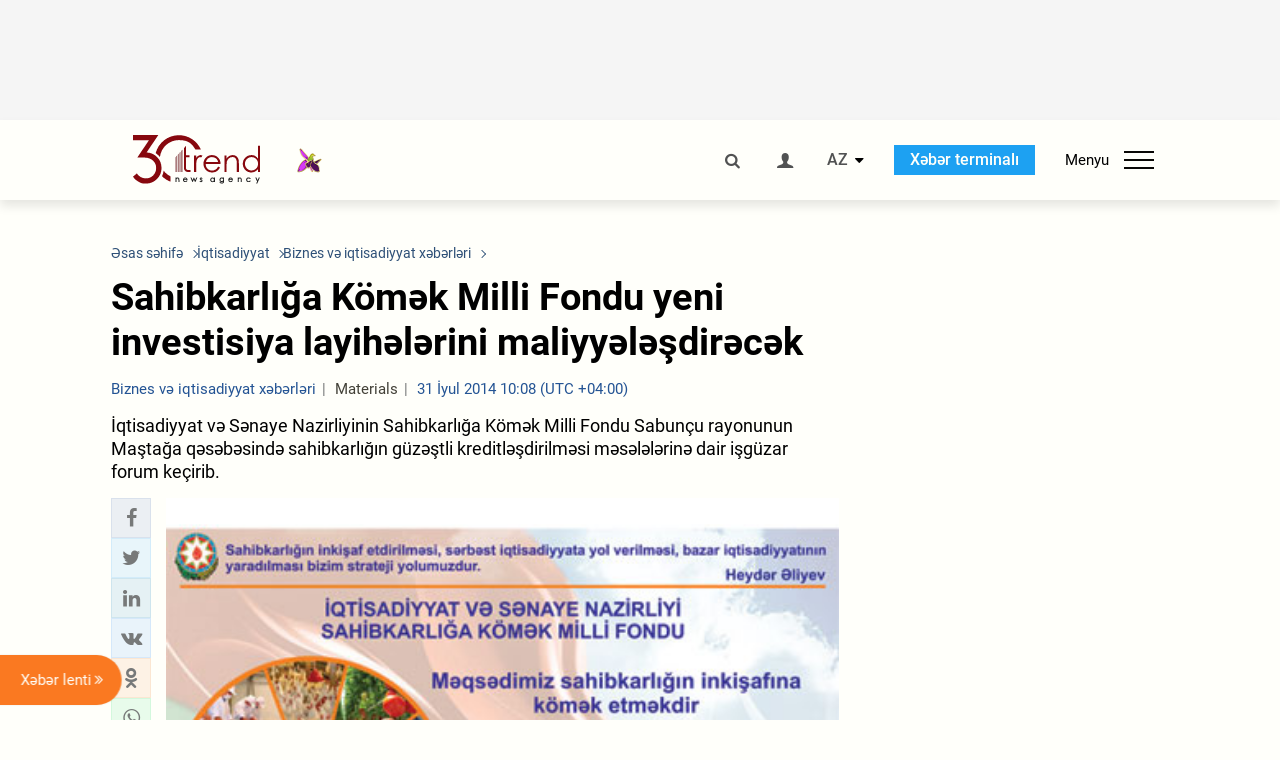

--- FILE ---
content_type: text/html; charset=utf-8
request_url: https://www.google.com/recaptcha/api2/anchor?ar=1&k=6Le0Mn0eAAAAAH-ikFIP7pKEggs-8uUk3fIiwJ54&co=aHR0cHM6Ly9hei50cmVuZC5hejo0NDM.&hl=en&v=PoyoqOPhxBO7pBk68S4YbpHZ&size=invisible&anchor-ms=20000&execute-ms=30000&cb=43sk6hxyvzcz
body_size: 48654
content:
<!DOCTYPE HTML><html dir="ltr" lang="en"><head><meta http-equiv="Content-Type" content="text/html; charset=UTF-8">
<meta http-equiv="X-UA-Compatible" content="IE=edge">
<title>reCAPTCHA</title>
<style type="text/css">
/* cyrillic-ext */
@font-face {
  font-family: 'Roboto';
  font-style: normal;
  font-weight: 400;
  font-stretch: 100%;
  src: url(//fonts.gstatic.com/s/roboto/v48/KFO7CnqEu92Fr1ME7kSn66aGLdTylUAMa3GUBHMdazTgWw.woff2) format('woff2');
  unicode-range: U+0460-052F, U+1C80-1C8A, U+20B4, U+2DE0-2DFF, U+A640-A69F, U+FE2E-FE2F;
}
/* cyrillic */
@font-face {
  font-family: 'Roboto';
  font-style: normal;
  font-weight: 400;
  font-stretch: 100%;
  src: url(//fonts.gstatic.com/s/roboto/v48/KFO7CnqEu92Fr1ME7kSn66aGLdTylUAMa3iUBHMdazTgWw.woff2) format('woff2');
  unicode-range: U+0301, U+0400-045F, U+0490-0491, U+04B0-04B1, U+2116;
}
/* greek-ext */
@font-face {
  font-family: 'Roboto';
  font-style: normal;
  font-weight: 400;
  font-stretch: 100%;
  src: url(//fonts.gstatic.com/s/roboto/v48/KFO7CnqEu92Fr1ME7kSn66aGLdTylUAMa3CUBHMdazTgWw.woff2) format('woff2');
  unicode-range: U+1F00-1FFF;
}
/* greek */
@font-face {
  font-family: 'Roboto';
  font-style: normal;
  font-weight: 400;
  font-stretch: 100%;
  src: url(//fonts.gstatic.com/s/roboto/v48/KFO7CnqEu92Fr1ME7kSn66aGLdTylUAMa3-UBHMdazTgWw.woff2) format('woff2');
  unicode-range: U+0370-0377, U+037A-037F, U+0384-038A, U+038C, U+038E-03A1, U+03A3-03FF;
}
/* math */
@font-face {
  font-family: 'Roboto';
  font-style: normal;
  font-weight: 400;
  font-stretch: 100%;
  src: url(//fonts.gstatic.com/s/roboto/v48/KFO7CnqEu92Fr1ME7kSn66aGLdTylUAMawCUBHMdazTgWw.woff2) format('woff2');
  unicode-range: U+0302-0303, U+0305, U+0307-0308, U+0310, U+0312, U+0315, U+031A, U+0326-0327, U+032C, U+032F-0330, U+0332-0333, U+0338, U+033A, U+0346, U+034D, U+0391-03A1, U+03A3-03A9, U+03B1-03C9, U+03D1, U+03D5-03D6, U+03F0-03F1, U+03F4-03F5, U+2016-2017, U+2034-2038, U+203C, U+2040, U+2043, U+2047, U+2050, U+2057, U+205F, U+2070-2071, U+2074-208E, U+2090-209C, U+20D0-20DC, U+20E1, U+20E5-20EF, U+2100-2112, U+2114-2115, U+2117-2121, U+2123-214F, U+2190, U+2192, U+2194-21AE, U+21B0-21E5, U+21F1-21F2, U+21F4-2211, U+2213-2214, U+2216-22FF, U+2308-230B, U+2310, U+2319, U+231C-2321, U+2336-237A, U+237C, U+2395, U+239B-23B7, U+23D0, U+23DC-23E1, U+2474-2475, U+25AF, U+25B3, U+25B7, U+25BD, U+25C1, U+25CA, U+25CC, U+25FB, U+266D-266F, U+27C0-27FF, U+2900-2AFF, U+2B0E-2B11, U+2B30-2B4C, U+2BFE, U+3030, U+FF5B, U+FF5D, U+1D400-1D7FF, U+1EE00-1EEFF;
}
/* symbols */
@font-face {
  font-family: 'Roboto';
  font-style: normal;
  font-weight: 400;
  font-stretch: 100%;
  src: url(//fonts.gstatic.com/s/roboto/v48/KFO7CnqEu92Fr1ME7kSn66aGLdTylUAMaxKUBHMdazTgWw.woff2) format('woff2');
  unicode-range: U+0001-000C, U+000E-001F, U+007F-009F, U+20DD-20E0, U+20E2-20E4, U+2150-218F, U+2190, U+2192, U+2194-2199, U+21AF, U+21E6-21F0, U+21F3, U+2218-2219, U+2299, U+22C4-22C6, U+2300-243F, U+2440-244A, U+2460-24FF, U+25A0-27BF, U+2800-28FF, U+2921-2922, U+2981, U+29BF, U+29EB, U+2B00-2BFF, U+4DC0-4DFF, U+FFF9-FFFB, U+10140-1018E, U+10190-1019C, U+101A0, U+101D0-101FD, U+102E0-102FB, U+10E60-10E7E, U+1D2C0-1D2D3, U+1D2E0-1D37F, U+1F000-1F0FF, U+1F100-1F1AD, U+1F1E6-1F1FF, U+1F30D-1F30F, U+1F315, U+1F31C, U+1F31E, U+1F320-1F32C, U+1F336, U+1F378, U+1F37D, U+1F382, U+1F393-1F39F, U+1F3A7-1F3A8, U+1F3AC-1F3AF, U+1F3C2, U+1F3C4-1F3C6, U+1F3CA-1F3CE, U+1F3D4-1F3E0, U+1F3ED, U+1F3F1-1F3F3, U+1F3F5-1F3F7, U+1F408, U+1F415, U+1F41F, U+1F426, U+1F43F, U+1F441-1F442, U+1F444, U+1F446-1F449, U+1F44C-1F44E, U+1F453, U+1F46A, U+1F47D, U+1F4A3, U+1F4B0, U+1F4B3, U+1F4B9, U+1F4BB, U+1F4BF, U+1F4C8-1F4CB, U+1F4D6, U+1F4DA, U+1F4DF, U+1F4E3-1F4E6, U+1F4EA-1F4ED, U+1F4F7, U+1F4F9-1F4FB, U+1F4FD-1F4FE, U+1F503, U+1F507-1F50B, U+1F50D, U+1F512-1F513, U+1F53E-1F54A, U+1F54F-1F5FA, U+1F610, U+1F650-1F67F, U+1F687, U+1F68D, U+1F691, U+1F694, U+1F698, U+1F6AD, U+1F6B2, U+1F6B9-1F6BA, U+1F6BC, U+1F6C6-1F6CF, U+1F6D3-1F6D7, U+1F6E0-1F6EA, U+1F6F0-1F6F3, U+1F6F7-1F6FC, U+1F700-1F7FF, U+1F800-1F80B, U+1F810-1F847, U+1F850-1F859, U+1F860-1F887, U+1F890-1F8AD, U+1F8B0-1F8BB, U+1F8C0-1F8C1, U+1F900-1F90B, U+1F93B, U+1F946, U+1F984, U+1F996, U+1F9E9, U+1FA00-1FA6F, U+1FA70-1FA7C, U+1FA80-1FA89, U+1FA8F-1FAC6, U+1FACE-1FADC, U+1FADF-1FAE9, U+1FAF0-1FAF8, U+1FB00-1FBFF;
}
/* vietnamese */
@font-face {
  font-family: 'Roboto';
  font-style: normal;
  font-weight: 400;
  font-stretch: 100%;
  src: url(//fonts.gstatic.com/s/roboto/v48/KFO7CnqEu92Fr1ME7kSn66aGLdTylUAMa3OUBHMdazTgWw.woff2) format('woff2');
  unicode-range: U+0102-0103, U+0110-0111, U+0128-0129, U+0168-0169, U+01A0-01A1, U+01AF-01B0, U+0300-0301, U+0303-0304, U+0308-0309, U+0323, U+0329, U+1EA0-1EF9, U+20AB;
}
/* latin-ext */
@font-face {
  font-family: 'Roboto';
  font-style: normal;
  font-weight: 400;
  font-stretch: 100%;
  src: url(//fonts.gstatic.com/s/roboto/v48/KFO7CnqEu92Fr1ME7kSn66aGLdTylUAMa3KUBHMdazTgWw.woff2) format('woff2');
  unicode-range: U+0100-02BA, U+02BD-02C5, U+02C7-02CC, U+02CE-02D7, U+02DD-02FF, U+0304, U+0308, U+0329, U+1D00-1DBF, U+1E00-1E9F, U+1EF2-1EFF, U+2020, U+20A0-20AB, U+20AD-20C0, U+2113, U+2C60-2C7F, U+A720-A7FF;
}
/* latin */
@font-face {
  font-family: 'Roboto';
  font-style: normal;
  font-weight: 400;
  font-stretch: 100%;
  src: url(//fonts.gstatic.com/s/roboto/v48/KFO7CnqEu92Fr1ME7kSn66aGLdTylUAMa3yUBHMdazQ.woff2) format('woff2');
  unicode-range: U+0000-00FF, U+0131, U+0152-0153, U+02BB-02BC, U+02C6, U+02DA, U+02DC, U+0304, U+0308, U+0329, U+2000-206F, U+20AC, U+2122, U+2191, U+2193, U+2212, U+2215, U+FEFF, U+FFFD;
}
/* cyrillic-ext */
@font-face {
  font-family: 'Roboto';
  font-style: normal;
  font-weight: 500;
  font-stretch: 100%;
  src: url(//fonts.gstatic.com/s/roboto/v48/KFO7CnqEu92Fr1ME7kSn66aGLdTylUAMa3GUBHMdazTgWw.woff2) format('woff2');
  unicode-range: U+0460-052F, U+1C80-1C8A, U+20B4, U+2DE0-2DFF, U+A640-A69F, U+FE2E-FE2F;
}
/* cyrillic */
@font-face {
  font-family: 'Roboto';
  font-style: normal;
  font-weight: 500;
  font-stretch: 100%;
  src: url(//fonts.gstatic.com/s/roboto/v48/KFO7CnqEu92Fr1ME7kSn66aGLdTylUAMa3iUBHMdazTgWw.woff2) format('woff2');
  unicode-range: U+0301, U+0400-045F, U+0490-0491, U+04B0-04B1, U+2116;
}
/* greek-ext */
@font-face {
  font-family: 'Roboto';
  font-style: normal;
  font-weight: 500;
  font-stretch: 100%;
  src: url(//fonts.gstatic.com/s/roboto/v48/KFO7CnqEu92Fr1ME7kSn66aGLdTylUAMa3CUBHMdazTgWw.woff2) format('woff2');
  unicode-range: U+1F00-1FFF;
}
/* greek */
@font-face {
  font-family: 'Roboto';
  font-style: normal;
  font-weight: 500;
  font-stretch: 100%;
  src: url(//fonts.gstatic.com/s/roboto/v48/KFO7CnqEu92Fr1ME7kSn66aGLdTylUAMa3-UBHMdazTgWw.woff2) format('woff2');
  unicode-range: U+0370-0377, U+037A-037F, U+0384-038A, U+038C, U+038E-03A1, U+03A3-03FF;
}
/* math */
@font-face {
  font-family: 'Roboto';
  font-style: normal;
  font-weight: 500;
  font-stretch: 100%;
  src: url(//fonts.gstatic.com/s/roboto/v48/KFO7CnqEu92Fr1ME7kSn66aGLdTylUAMawCUBHMdazTgWw.woff2) format('woff2');
  unicode-range: U+0302-0303, U+0305, U+0307-0308, U+0310, U+0312, U+0315, U+031A, U+0326-0327, U+032C, U+032F-0330, U+0332-0333, U+0338, U+033A, U+0346, U+034D, U+0391-03A1, U+03A3-03A9, U+03B1-03C9, U+03D1, U+03D5-03D6, U+03F0-03F1, U+03F4-03F5, U+2016-2017, U+2034-2038, U+203C, U+2040, U+2043, U+2047, U+2050, U+2057, U+205F, U+2070-2071, U+2074-208E, U+2090-209C, U+20D0-20DC, U+20E1, U+20E5-20EF, U+2100-2112, U+2114-2115, U+2117-2121, U+2123-214F, U+2190, U+2192, U+2194-21AE, U+21B0-21E5, U+21F1-21F2, U+21F4-2211, U+2213-2214, U+2216-22FF, U+2308-230B, U+2310, U+2319, U+231C-2321, U+2336-237A, U+237C, U+2395, U+239B-23B7, U+23D0, U+23DC-23E1, U+2474-2475, U+25AF, U+25B3, U+25B7, U+25BD, U+25C1, U+25CA, U+25CC, U+25FB, U+266D-266F, U+27C0-27FF, U+2900-2AFF, U+2B0E-2B11, U+2B30-2B4C, U+2BFE, U+3030, U+FF5B, U+FF5D, U+1D400-1D7FF, U+1EE00-1EEFF;
}
/* symbols */
@font-face {
  font-family: 'Roboto';
  font-style: normal;
  font-weight: 500;
  font-stretch: 100%;
  src: url(//fonts.gstatic.com/s/roboto/v48/KFO7CnqEu92Fr1ME7kSn66aGLdTylUAMaxKUBHMdazTgWw.woff2) format('woff2');
  unicode-range: U+0001-000C, U+000E-001F, U+007F-009F, U+20DD-20E0, U+20E2-20E4, U+2150-218F, U+2190, U+2192, U+2194-2199, U+21AF, U+21E6-21F0, U+21F3, U+2218-2219, U+2299, U+22C4-22C6, U+2300-243F, U+2440-244A, U+2460-24FF, U+25A0-27BF, U+2800-28FF, U+2921-2922, U+2981, U+29BF, U+29EB, U+2B00-2BFF, U+4DC0-4DFF, U+FFF9-FFFB, U+10140-1018E, U+10190-1019C, U+101A0, U+101D0-101FD, U+102E0-102FB, U+10E60-10E7E, U+1D2C0-1D2D3, U+1D2E0-1D37F, U+1F000-1F0FF, U+1F100-1F1AD, U+1F1E6-1F1FF, U+1F30D-1F30F, U+1F315, U+1F31C, U+1F31E, U+1F320-1F32C, U+1F336, U+1F378, U+1F37D, U+1F382, U+1F393-1F39F, U+1F3A7-1F3A8, U+1F3AC-1F3AF, U+1F3C2, U+1F3C4-1F3C6, U+1F3CA-1F3CE, U+1F3D4-1F3E0, U+1F3ED, U+1F3F1-1F3F3, U+1F3F5-1F3F7, U+1F408, U+1F415, U+1F41F, U+1F426, U+1F43F, U+1F441-1F442, U+1F444, U+1F446-1F449, U+1F44C-1F44E, U+1F453, U+1F46A, U+1F47D, U+1F4A3, U+1F4B0, U+1F4B3, U+1F4B9, U+1F4BB, U+1F4BF, U+1F4C8-1F4CB, U+1F4D6, U+1F4DA, U+1F4DF, U+1F4E3-1F4E6, U+1F4EA-1F4ED, U+1F4F7, U+1F4F9-1F4FB, U+1F4FD-1F4FE, U+1F503, U+1F507-1F50B, U+1F50D, U+1F512-1F513, U+1F53E-1F54A, U+1F54F-1F5FA, U+1F610, U+1F650-1F67F, U+1F687, U+1F68D, U+1F691, U+1F694, U+1F698, U+1F6AD, U+1F6B2, U+1F6B9-1F6BA, U+1F6BC, U+1F6C6-1F6CF, U+1F6D3-1F6D7, U+1F6E0-1F6EA, U+1F6F0-1F6F3, U+1F6F7-1F6FC, U+1F700-1F7FF, U+1F800-1F80B, U+1F810-1F847, U+1F850-1F859, U+1F860-1F887, U+1F890-1F8AD, U+1F8B0-1F8BB, U+1F8C0-1F8C1, U+1F900-1F90B, U+1F93B, U+1F946, U+1F984, U+1F996, U+1F9E9, U+1FA00-1FA6F, U+1FA70-1FA7C, U+1FA80-1FA89, U+1FA8F-1FAC6, U+1FACE-1FADC, U+1FADF-1FAE9, U+1FAF0-1FAF8, U+1FB00-1FBFF;
}
/* vietnamese */
@font-face {
  font-family: 'Roboto';
  font-style: normal;
  font-weight: 500;
  font-stretch: 100%;
  src: url(//fonts.gstatic.com/s/roboto/v48/KFO7CnqEu92Fr1ME7kSn66aGLdTylUAMa3OUBHMdazTgWw.woff2) format('woff2');
  unicode-range: U+0102-0103, U+0110-0111, U+0128-0129, U+0168-0169, U+01A0-01A1, U+01AF-01B0, U+0300-0301, U+0303-0304, U+0308-0309, U+0323, U+0329, U+1EA0-1EF9, U+20AB;
}
/* latin-ext */
@font-face {
  font-family: 'Roboto';
  font-style: normal;
  font-weight: 500;
  font-stretch: 100%;
  src: url(//fonts.gstatic.com/s/roboto/v48/KFO7CnqEu92Fr1ME7kSn66aGLdTylUAMa3KUBHMdazTgWw.woff2) format('woff2');
  unicode-range: U+0100-02BA, U+02BD-02C5, U+02C7-02CC, U+02CE-02D7, U+02DD-02FF, U+0304, U+0308, U+0329, U+1D00-1DBF, U+1E00-1E9F, U+1EF2-1EFF, U+2020, U+20A0-20AB, U+20AD-20C0, U+2113, U+2C60-2C7F, U+A720-A7FF;
}
/* latin */
@font-face {
  font-family: 'Roboto';
  font-style: normal;
  font-weight: 500;
  font-stretch: 100%;
  src: url(//fonts.gstatic.com/s/roboto/v48/KFO7CnqEu92Fr1ME7kSn66aGLdTylUAMa3yUBHMdazQ.woff2) format('woff2');
  unicode-range: U+0000-00FF, U+0131, U+0152-0153, U+02BB-02BC, U+02C6, U+02DA, U+02DC, U+0304, U+0308, U+0329, U+2000-206F, U+20AC, U+2122, U+2191, U+2193, U+2212, U+2215, U+FEFF, U+FFFD;
}
/* cyrillic-ext */
@font-face {
  font-family: 'Roboto';
  font-style: normal;
  font-weight: 900;
  font-stretch: 100%;
  src: url(//fonts.gstatic.com/s/roboto/v48/KFO7CnqEu92Fr1ME7kSn66aGLdTylUAMa3GUBHMdazTgWw.woff2) format('woff2');
  unicode-range: U+0460-052F, U+1C80-1C8A, U+20B4, U+2DE0-2DFF, U+A640-A69F, U+FE2E-FE2F;
}
/* cyrillic */
@font-face {
  font-family: 'Roboto';
  font-style: normal;
  font-weight: 900;
  font-stretch: 100%;
  src: url(//fonts.gstatic.com/s/roboto/v48/KFO7CnqEu92Fr1ME7kSn66aGLdTylUAMa3iUBHMdazTgWw.woff2) format('woff2');
  unicode-range: U+0301, U+0400-045F, U+0490-0491, U+04B0-04B1, U+2116;
}
/* greek-ext */
@font-face {
  font-family: 'Roboto';
  font-style: normal;
  font-weight: 900;
  font-stretch: 100%;
  src: url(//fonts.gstatic.com/s/roboto/v48/KFO7CnqEu92Fr1ME7kSn66aGLdTylUAMa3CUBHMdazTgWw.woff2) format('woff2');
  unicode-range: U+1F00-1FFF;
}
/* greek */
@font-face {
  font-family: 'Roboto';
  font-style: normal;
  font-weight: 900;
  font-stretch: 100%;
  src: url(//fonts.gstatic.com/s/roboto/v48/KFO7CnqEu92Fr1ME7kSn66aGLdTylUAMa3-UBHMdazTgWw.woff2) format('woff2');
  unicode-range: U+0370-0377, U+037A-037F, U+0384-038A, U+038C, U+038E-03A1, U+03A3-03FF;
}
/* math */
@font-face {
  font-family: 'Roboto';
  font-style: normal;
  font-weight: 900;
  font-stretch: 100%;
  src: url(//fonts.gstatic.com/s/roboto/v48/KFO7CnqEu92Fr1ME7kSn66aGLdTylUAMawCUBHMdazTgWw.woff2) format('woff2');
  unicode-range: U+0302-0303, U+0305, U+0307-0308, U+0310, U+0312, U+0315, U+031A, U+0326-0327, U+032C, U+032F-0330, U+0332-0333, U+0338, U+033A, U+0346, U+034D, U+0391-03A1, U+03A3-03A9, U+03B1-03C9, U+03D1, U+03D5-03D6, U+03F0-03F1, U+03F4-03F5, U+2016-2017, U+2034-2038, U+203C, U+2040, U+2043, U+2047, U+2050, U+2057, U+205F, U+2070-2071, U+2074-208E, U+2090-209C, U+20D0-20DC, U+20E1, U+20E5-20EF, U+2100-2112, U+2114-2115, U+2117-2121, U+2123-214F, U+2190, U+2192, U+2194-21AE, U+21B0-21E5, U+21F1-21F2, U+21F4-2211, U+2213-2214, U+2216-22FF, U+2308-230B, U+2310, U+2319, U+231C-2321, U+2336-237A, U+237C, U+2395, U+239B-23B7, U+23D0, U+23DC-23E1, U+2474-2475, U+25AF, U+25B3, U+25B7, U+25BD, U+25C1, U+25CA, U+25CC, U+25FB, U+266D-266F, U+27C0-27FF, U+2900-2AFF, U+2B0E-2B11, U+2B30-2B4C, U+2BFE, U+3030, U+FF5B, U+FF5D, U+1D400-1D7FF, U+1EE00-1EEFF;
}
/* symbols */
@font-face {
  font-family: 'Roboto';
  font-style: normal;
  font-weight: 900;
  font-stretch: 100%;
  src: url(//fonts.gstatic.com/s/roboto/v48/KFO7CnqEu92Fr1ME7kSn66aGLdTylUAMaxKUBHMdazTgWw.woff2) format('woff2');
  unicode-range: U+0001-000C, U+000E-001F, U+007F-009F, U+20DD-20E0, U+20E2-20E4, U+2150-218F, U+2190, U+2192, U+2194-2199, U+21AF, U+21E6-21F0, U+21F3, U+2218-2219, U+2299, U+22C4-22C6, U+2300-243F, U+2440-244A, U+2460-24FF, U+25A0-27BF, U+2800-28FF, U+2921-2922, U+2981, U+29BF, U+29EB, U+2B00-2BFF, U+4DC0-4DFF, U+FFF9-FFFB, U+10140-1018E, U+10190-1019C, U+101A0, U+101D0-101FD, U+102E0-102FB, U+10E60-10E7E, U+1D2C0-1D2D3, U+1D2E0-1D37F, U+1F000-1F0FF, U+1F100-1F1AD, U+1F1E6-1F1FF, U+1F30D-1F30F, U+1F315, U+1F31C, U+1F31E, U+1F320-1F32C, U+1F336, U+1F378, U+1F37D, U+1F382, U+1F393-1F39F, U+1F3A7-1F3A8, U+1F3AC-1F3AF, U+1F3C2, U+1F3C4-1F3C6, U+1F3CA-1F3CE, U+1F3D4-1F3E0, U+1F3ED, U+1F3F1-1F3F3, U+1F3F5-1F3F7, U+1F408, U+1F415, U+1F41F, U+1F426, U+1F43F, U+1F441-1F442, U+1F444, U+1F446-1F449, U+1F44C-1F44E, U+1F453, U+1F46A, U+1F47D, U+1F4A3, U+1F4B0, U+1F4B3, U+1F4B9, U+1F4BB, U+1F4BF, U+1F4C8-1F4CB, U+1F4D6, U+1F4DA, U+1F4DF, U+1F4E3-1F4E6, U+1F4EA-1F4ED, U+1F4F7, U+1F4F9-1F4FB, U+1F4FD-1F4FE, U+1F503, U+1F507-1F50B, U+1F50D, U+1F512-1F513, U+1F53E-1F54A, U+1F54F-1F5FA, U+1F610, U+1F650-1F67F, U+1F687, U+1F68D, U+1F691, U+1F694, U+1F698, U+1F6AD, U+1F6B2, U+1F6B9-1F6BA, U+1F6BC, U+1F6C6-1F6CF, U+1F6D3-1F6D7, U+1F6E0-1F6EA, U+1F6F0-1F6F3, U+1F6F7-1F6FC, U+1F700-1F7FF, U+1F800-1F80B, U+1F810-1F847, U+1F850-1F859, U+1F860-1F887, U+1F890-1F8AD, U+1F8B0-1F8BB, U+1F8C0-1F8C1, U+1F900-1F90B, U+1F93B, U+1F946, U+1F984, U+1F996, U+1F9E9, U+1FA00-1FA6F, U+1FA70-1FA7C, U+1FA80-1FA89, U+1FA8F-1FAC6, U+1FACE-1FADC, U+1FADF-1FAE9, U+1FAF0-1FAF8, U+1FB00-1FBFF;
}
/* vietnamese */
@font-face {
  font-family: 'Roboto';
  font-style: normal;
  font-weight: 900;
  font-stretch: 100%;
  src: url(//fonts.gstatic.com/s/roboto/v48/KFO7CnqEu92Fr1ME7kSn66aGLdTylUAMa3OUBHMdazTgWw.woff2) format('woff2');
  unicode-range: U+0102-0103, U+0110-0111, U+0128-0129, U+0168-0169, U+01A0-01A1, U+01AF-01B0, U+0300-0301, U+0303-0304, U+0308-0309, U+0323, U+0329, U+1EA0-1EF9, U+20AB;
}
/* latin-ext */
@font-face {
  font-family: 'Roboto';
  font-style: normal;
  font-weight: 900;
  font-stretch: 100%;
  src: url(//fonts.gstatic.com/s/roboto/v48/KFO7CnqEu92Fr1ME7kSn66aGLdTylUAMa3KUBHMdazTgWw.woff2) format('woff2');
  unicode-range: U+0100-02BA, U+02BD-02C5, U+02C7-02CC, U+02CE-02D7, U+02DD-02FF, U+0304, U+0308, U+0329, U+1D00-1DBF, U+1E00-1E9F, U+1EF2-1EFF, U+2020, U+20A0-20AB, U+20AD-20C0, U+2113, U+2C60-2C7F, U+A720-A7FF;
}
/* latin */
@font-face {
  font-family: 'Roboto';
  font-style: normal;
  font-weight: 900;
  font-stretch: 100%;
  src: url(//fonts.gstatic.com/s/roboto/v48/KFO7CnqEu92Fr1ME7kSn66aGLdTylUAMa3yUBHMdazQ.woff2) format('woff2');
  unicode-range: U+0000-00FF, U+0131, U+0152-0153, U+02BB-02BC, U+02C6, U+02DA, U+02DC, U+0304, U+0308, U+0329, U+2000-206F, U+20AC, U+2122, U+2191, U+2193, U+2212, U+2215, U+FEFF, U+FFFD;
}

</style>
<link rel="stylesheet" type="text/css" href="https://www.gstatic.com/recaptcha/releases/PoyoqOPhxBO7pBk68S4YbpHZ/styles__ltr.css">
<script nonce="kprx7KjpyNBx03uSuZ4NdA" type="text/javascript">window['__recaptcha_api'] = 'https://www.google.com/recaptcha/api2/';</script>
<script type="text/javascript" src="https://www.gstatic.com/recaptcha/releases/PoyoqOPhxBO7pBk68S4YbpHZ/recaptcha__en.js" nonce="kprx7KjpyNBx03uSuZ4NdA">
      
    </script></head>
<body><div id="rc-anchor-alert" class="rc-anchor-alert"></div>
<input type="hidden" id="recaptcha-token" value="[base64]">
<script type="text/javascript" nonce="kprx7KjpyNBx03uSuZ4NdA">
      recaptcha.anchor.Main.init("[\x22ainput\x22,[\x22bgdata\x22,\x22\x22,\[base64]/[base64]/[base64]/[base64]/[base64]/UltsKytdPUU6KEU8MjA0OD9SW2wrK109RT4+NnwxOTI6KChFJjY0NTEyKT09NTUyOTYmJk0rMTxjLmxlbmd0aCYmKGMuY2hhckNvZGVBdChNKzEpJjY0NTEyKT09NTYzMjA/[base64]/[base64]/[base64]/[base64]/[base64]/[base64]/[base64]\x22,\[base64]\\u003d\\u003d\x22,\x22dn7DrkVzw7nDmQRawrA1KyvDnCNvw5QACAnDtz3DuGPCpV9zMnsoBsOpw7V2HMKFICzDucOFwrTDhcOrTsOPZ8KZwrfDoDTDncOMZ1Acw6/[base64]/CiMOKZyszdMO+XsOIwr/Dr8OmPCnDkcKGw5QYw44wSwbDgMKQbTzCoHJAw73CvsKwfcKWwqrCg085w5zDkcKWPcOXMsOIwrkDNGnCrhMrZ35GwoDCvRcNPsKQw6/ChCbDgMOiwoYqHz/Cpn/Ci8OCwpJuAnlcwpcwbGTCuB/CuMOzTSskwprDvhgBb0EIU2giSyjDkSFtw5Ixw6pNJcKYw4h4TMOFQsKtwod1w44nTTF4w6zDlUZ+w4VOOcOdw5UMwr3Dg17ChBkad8OSw4xSwrJrTsKnwq/DnzjDkwTDqMKyw7/DvXVPXThKwrnDtxcXw5/CgRnCoG/CikMpwoxAdcK/w6Q/wpNlw7wkEsKew43ChMKew4lASE7DuMOyPyMiO8KbWcOEAB/[base64]/[base64]/DpXXDo8OTOsO9w79vw7/DuMK3w4/Dh3bDv0XDs8OYw4zCiHPCuC7Cu8Kyw6ojw45fwoF0SB10w6/[base64]/DgMOWw6oSKUlPSTfCosK7KMKZX8K5w7NvHh8twqczw5LCtGYCw6TDt8KIdsOdPsK2NMKIWWjCrVxaa1rDmsKGwphGPsOnw4XDhsKxXkPCiSrDq8KUCsKbwoQgwrfCl8OwwrLDtMK6fcOxw4fChm8qVsOZwofCssO+Cn3DqhgPLcOMO2JGw47DkcOQfF/DpUc8WsOiwr9RPnhhXBzDi8Kmw4FfRsO/DVrCrzzDncK7w5hfwqolwp3DvXrDk1YrwpPCtsKrw6BnLMKXT8OBKSnCtMK1YVALwpNSJkgTE1PCmcKVwokkdnR2C8K2wonCnV3DiMKuw65kw4tkw7XDjcKQLkswRcOLGAnCrB/DmcOew7R2NXrCrsK7ZnXCosKFwrsSwq9VwqlfGFHCrsOSKMK9esKlYloEw6nDnUp9ckrDgA89DcKaAkl/wq3CqcKgQ3rDqsKGNcKrw63CscObHcOfw7QOwpvDpcOnDsOhw5TCisKUZ8K8J0bCvTHCnx8lVsK+wqHDuMO0w7APw5cuM8KOw7hqPCjDuBpBccO3JsKaSzUIw7hkBcOWAcOgwqzCrMOFw4YsUmDCucOLwoTDnzLDpBDCqsOZNMK7w7/[base64]/woJ7w5Y/JsO/[base64]/EMK0w7HDtzfDnGPDjVddZFgVw6Z9KcKMwph1w5EqQV9hbMOVdn7CgMKSAAJdw5bCgX3DrhDDixDChR5xXWwbwqZFw6fDnmXCplbDnMOQwpUtwr3CiWgqNxJuwpvCoGEmUTwuPAjCksObw7FJwrB/[base64]/CmMOFw7/Cu8KxS8O2ecOFK8KqXcKEDcOPey3ClC4BE8KFwoXDhMKKwobCvUwvNcOXwrjDtMOhW39gwpbDj8KRMEXCoVgbSSDCojUgdMOidjfDkiIaTlvCpcK9Ry7CqnpOwpRxN8K+IcK1w7HCosOmwpF6w67CtxjCicOgw4nCr3V2w7TCnMK4w4o5wopqQMOWw6o/[base64]/DhMOVcXDDvcKHwq0+w5RGwrvDqcK1ckFuAsOecH/CuklxXsK6CDzDsMKAwqJ6OBbDnxTDqUvDvhTCqQAuw4wHw43CpX3DvgpNZMONXScgw63CocKVMVDCninCocONw5wvwo45w48sRybCmRbCjsKmwrxmwpt5cFsmwpMHYMOCEMOSYcK5w7N1w6DDvHImw7TCi8OyXTjCmsO1w4pKwo3DjcKZKcKOA1/CsDTCgQ/[base64]/w5wEwqJiwq/CvizDrgV0MSVXQhDDtMORQcOqQlXCvsOpw5Q3JQsVFsOkwok7M3g9wpMSOcK1wqUpBhHCmjnCr8KDw6pXTcKJFMOEwpLDrsKkwoI6G8KnVMO0fcK6w6oCUsO4MCsCT8KaHBzCkMOmw4EMA8OpYXvDmcKPw5vCscKnwqI7T2xaIS4rwrnCp0Unw7wyZF/DmHjDn8KHGsKDw5zCrBsYe2XDmyDDk0HDjMOhLsKdw4LDgi/CsSrDnsOXVV8mScOEJsK6c3A4CDtOwqnCv1lrw5XCosKgwqgWw77Du8Kuw7QVH1IfK8KWw47DlRcjNsKiWS4AMRlcw74JLMKDwoDDnzJvM01MNcOAwqhTwrU+woLDg8OVwqVQF8O+McOPRjTDrcKUwoF7PMOvdVt/OsKAG2vDmHkiw6cvZMO3A8OswrhsSA8ORMKsDiHDgD9FAHHCi1TDrgspW8K+w4vCicKfK35BwrpkwrBAwrcIHE86w7A2wqzCgArDuMKDBWwNF8OyGjkVwo0ndSEiCHk+axo2C8K3VsOoXMOXBg/CtzrDqGlrwpAJSh8Bwp3Dm8Oaw5vDssKJWnXCqStawqkkw6cVYMOZcwTDlQg0WsO3AcKVw7fDvcKecU5MJ8OWbEJkw7HCnVgsHFBXYn5HYkgAcMK/bMKowpwjG8O1IcOrMcKGBsOfMcONJcKqL8OBw4AFwp5dbsOVw4dPbSMYFHBREcK/aR1nA1NpwqjDs8Olw7U7w4huw4Jtw5VhCiFHXUPDsMKiw6g8YmTDt8OTQ8Okw47DusOpBMKcGR3DnmXCpTwlwonCn8OZezHCksKDOMKcwrp1w57DqAxLw6t6Lz4TwprDiD/[base64]/DscKwasKfwotQwp4tFcOwVAzCkcKpfMKKYy1/wpjCnsOwMsKww7EmwoQrQxZFw6PDuSEDaMKtfcKtME1mw4VXw4rClsOhcsONw4YfYsKwM8OfSCghw5zDm8KCWcOaHsKKScKMEMKNWMOoRmgFZsKyw7gZw5XDh8K+w4JVZDvCgMOIw4nChB1OUjUwwpXCu0Yiw7rCsULCqcKzw6M9IwbCp8KaFwLDqsO7eVPCqy/CuEZxVcKyw43DnsKBw5tVCcKCRsKnw5cdw4nCnGl5UsOQXcONcQJ1w5nDs25WwqkxEsKSesONGVXCr3F2FcOZwqHCrjLCvsOLQsOxUXEoXGc1w6pCOQTDr25rw5jDlXnCklROMAjDggvCmsOKw7Vuw4PDgMKFdsKVWQ0ZRsOtwpJ3F1/CjMOuIcK2wp/DhwltB8Kbw4EcU8Osw4gcZ3xDw6x5wqHDi25AQsOPw5HDvsOkMcKXw4tnwqBEwqp5wrpaGSBMwq/Ct8OsURDCgBAde8OzFsORO8Knw7pSUB3Dm8OQw7/CscK5wrrCsDvCsj3CmQHDo3fCmRnCm8KOwqbDr37DhlFGQ8KuwoPChzbCrV3Du2Qzw4wbwqTDgMK+w4/DsiQCa8Opw7zDucKPecOZwqXDgcKPw4XCuw5Uw5JlwpBtw6V+wrDCry9Aw6NtQXjDlMOCHQ3DuxnDpsOvEMKRwpYGwopFIsO2wrzDssOzJWDDrjc6Fg/DnDh/w6MZw5zDgTU5HCTDnk0XO8KLdU5XwoFPHjhfwpXDrMKWWW5cwoYNwrdpw6o1G8Osa8KEw4LCoMK9w6nCtMOHwqUUw53CqAlmwp/DnBvCh8KIPk7ColLDl8OYBMOgBy4bw4Ysw7pJY0fCkBtqwqA9w6NrLnMVfMONL8OMUMKnH8Kgw4B7w57DjsOBCXfDkAFSwptSVsKtw63CgkVAVXfDjy/[base64]/[base64]/CtEZvYcOYwrpmTmUJQMObwpfDnXgUwrbDtMObw5PDnsKJQA52ScKBwpHCt8OlXC/CocOLw4XCvS/CgcOcwr7CgMKtwp5XHhHCpcOcecObTCDCh8Kowp3ChB8dwp7DlXwiwp3CoSxuwovClsKHwodaw5VCwqbDpsKTZMOew4DDhC14wow/wp90wp/CqsKBw6JKw5xtFMK9CQDDnALCocOqw5xmw4Qaw6EQw6w9STZaC8OvOMKGwqIEMR/Doi/DgcKVQnwpU8KVGG1jw6Avw6TDj8OSw4zCl8KsO8KMbMO3Z3PDh8KzGMKuw7DCo8OxBsO2wrPCtFTDpWvDvy/Ct2gdNcOvRsOrZGbDvcKgIEQDwpzCtSXDjXgGwp7CvcKYw6MIwojCm8O6OcK/PMKSCMOZw6MoPSvChnFHIBPCvsO/Ry4YBcOAwooRwowLEcO9w59Rw6hSwrlvRMO9IcO9w7ZkTTNdw5B2wrzCk8OaScOGRh/CmcOhw591w5/DksKCWcOKw5bDrsOgwoQ7w4nCq8O8KXrDiHYxwofClsOBX0Y6c8ObXlXDosKbwp99w6zDi8Ofwrs+woHDl3R5w4RowoIfwrtKbCTDilbCsHrDlVnCmsOZNBLCt1V8QcK/UTPCrMOxw6Y5CBdKRVd0YcOvw6LDr8OUCFrDkWIPCnswRFzCin4JQAViHxMlDMKvGkXCqsOZMsKdw6jDscKqWU0YZwDChsO9fcKBw5XDpkTDvVnDmcO8wovCnQMIA8KFwr/CsA7CslLCicKqwrPDr8OCcGl1ZHPDtwUscTFpNsOrwq3DqyhLalN+SifCgcKvT8OrZMODPsK/[base64]/[base64]/wrFpwpvDgU1Xw7tNCg8IRW3DuWHCvGMSw50FYMO7DCciw4fCi8O3worCv3wJNMKEwqwSFxALwqLCssOtw7XDhMObwpvCu8KkwoTCpsK5ejEywq/DkzomOQvDnMKTM8K8w4PCisOPw4d7wpfCh8O2wofDnMOMJmXDnnVbw6zCgUDCgHvDmcO8w5McasK1dMKWd0/CoApMwpLCq8Oqw6NNw4vDnsONwpbDnm5NG8KVwqHCi8Kww6JgQMK6A1HCksO9MQzCiMOXKsKHcWFSYn5mw7w2ek56TMK+eMKXwqXDs8OXw5QYXsOIFcK/[base64]/bcK3wopzI8Kvw5g0Ry8Ew4bDo3IuCXIpJsKRw68cYwkpNMK6QS3DhcKgCFLCpcOfHMOeLm/DhMKMwqVjGsKEw5lNwofDqlFCw67Co2PDj0LChMKewoPChDI6CcOdw5wvbhrClMOvU2sgw65OBMOeEDZpV8O0wq9AdsKKw4PDq3/[base64]/[base64]/eX08wpXChMKaSy7DtMK4w4ciw6DDhsKmwpJqVn/Ci8KqMR/Du8KIw6tFKkl/w6EVG8OHwoXDjMKOMFstwpIrU8ORwoZZAQt7w6NDQU3DicKETRPDsm4xN8O/[base64]/DuXNIwozCiCHCvcOTMFo/[base64]/DqsO7BF3CiMKnOiTDncOrw4pqOSQzw7LCt0ApDsO1U8Ofw5rDoCHCtcOlQcOowojDtjFVPxPCoSnDrsKqwp18wpzDk8OKwrPDkCPDhMKowoDCsx4xwrPDpzvDkcKkXgIPB0XDosOSRQ/DiMKhwoE0w7HCrEwqw5RSw67Dj1DCuMOXwr/CnMOTJcKWWcK2EcOPF8KUw4ZTQ8Ouw4rDgGk/X8OebsKEaMOXacOsAAvCvcOiwr4+WC7CjiHDpcO/w6bCvQInwrN6wrzDgj7CoXZLwrrDu8Kww5HDpFhkw5NiEsKnasOVw4NdbsK5Gn4rwo3CqTnDksKjwqk0MsKoOD0xwokrwrEGCjnDogsUw5Mnw6Ziw7vChHnCgV9Hw6vDiitgKk/CkGlowpHCnwzDgkHDu8O6eHVew6/CoVzDkk7DkMKpw6/CrMKew59FwqJ2RhfDlmVhw5jCosKICcKMworCu8KmwrwFJMOIGMK/w7Zjw4spfwkzBjnDocOewpPDn1zCiWjDkEbDkGAMQVgAcRHDrsO6MF57w7PCsMKbwpBDCcORwrBvdCLCjW0Mw63Dg8OqwqXDhQpeXS/Dkyxdw6tQF8OswrfDkBjDssOwwrIcwpg0w4lRw744wqrDhMKkw7PCgcOSDcKtwpRXw5HDpH1fX8ONXcKWw4LDp8O+wp/DvsKAO8OEw57CvnR/wpdOw4hYYCDCrn7Dlks6WG0Iw5ACFcOSG8KXw51+JMK0N8OzRAoAw7DCtsKgw57DjkrDgCDDlGhGw49TwpoUwqrCpAJBwrDCsDsKAcKTwp1rwpbCqMKbw4kTwoI9A8KaUFfDj2VXOMObMzw4wqLCl8OiZ8OJOnwow64CZsKOdMOFw4FDw4XChcO1exAYw5UYwqbChw/CgsOhT8OmBxzCt8O4wopJwr8fw6vCi13DgEl8woYXLjvCjBImJcOrwpfDl20Zw5TCsMOTX0Miw4nChcO9w4LDmMO9UgZewrQywprCkxAUYjHDhzbClMOIwqLCsiNZCcOeAcOAwqDDrG7CknrCgcKxPHgAw71+O0/[base64]/DoDXCm8OEMGR+wp9HKEnDrsKSFcK9w5VZw6xHw73Dv8KCw5JWwovDucOew6XCqWhiHDHCgMOJwobDkBo9woRnwrbDintYw7HDomfDisOpwrNmw73DpcKzwqRTQsKZGsKkwrPDjsKLwodTDXAYw550w7XCiB/Dl2IhB2cRGnLDr8KPc8KowrZMMsOIUsOGQjNNJsKnBTM+wrFTw7MlZcK4dcO/w7zCpXXDoQIFBsKdwqjDgAZGWMO3FcKyVikgw73DtcOzDwXDn8Kcw44mcG3DnsK/w7NnQMK6YwDDnEBZwqdewrrDisOzc8O/w7XCpMKPw6/CoE0tw5fCqsOrShPDpcO2woRPNcKZPg0yGsOIZsOLw4rDkEAPIMKVZcKyw4DDhz7CvsKJIcKQDFvDiMKXLMKhwpEUdnhFW8KdJcKEwqXCh8KHw65IVMO3KsOfw4hmwr3Dj8K+NBHDvxcZw5VnUkEsw7vCjX/DssKQcVFAwrMsLAzDi8OcwqrCoMOlworChMO+wrXDnTlPwrfCt37DocKzwqdCHAfDtMOBw4bDusO7wr1Lwo/DkjEqTEDDvQzDoHIHc3LDgB4CwpHCizUITMKhCiFQPMKkw5rDg8OAw6fCn0dqeMOhA8OyMcOyw6UDF8OEHsKVwqzDuX7CicOrw5dowqPDumI4TEDDlMOiwqV5RXwHw5giw7gLX8K/[base64]/[base64]/[base64]/eQPDiMOzw47CncONw6LDjBjCrUlsw5PDoMOyB8OYTzbDk2zDsUHDvMKxaRAvcTbDnR/[base64]/CqQxwEcKgaMORIQXDoHXCvMOswoLDoMOqw6vDvcK7DnwGwqclbytpZsOoeiTCu8OWVcKgb8Kkw7/CszLCmQcrwqhaw69qwpnDnURqEcOWwprDq1RNw79aBcKvwrXCpsONw7NXEcKYPQFuwr3DvMKaX8KBU8KFPcKOwrwLwr3DpVYJw7ZOIiIww7HDhcO/wqXCskhVIsODw6DDjcOgPcOxFcKTfGU4wqNNw6bCr8OjwpTDgMO2KsOuwoZFwqVRdMOLwpzCl3V6esOSNMOvwpJ8KX3DmRfDhW7DlFDDgsKQw5hew7fDh8OSw7IEEhbCrQbDoAcpw7IvbmnCvnTCu8K3w6xPAlU/w4nDrsKaw4vCosOdGysbwpk4wq8PXGBOfsObcxzDqMODw4nClcK6wp/[base64]/SsOsDMKSFsK+w5E0wrI5bi82e8OFw4huLMOOw5bCosOwwqADLQXCpsOLEsKxwpvDs2DDuA0LwpYhwptgwqsPc8OSWsKZw5U7QEPCt3fCvmzChMOkTwlzQjABw5fDoUI0FcKlw4NSwrA3w4zDmxrCscKvK8KEH8OWFsKawq1+wrUlVjgTGEAmwq8Gw5xFw5gcaR/[base64]/[base64]/DsnghN8OVwrHDsMKjwpF2wq/[base64]/CrHLChh0HSMKoTMOvSMOhFMOObcOMJsKxw67CpzvDk3TDm8KnYkLChnnCtcKzfsK5wpbDj8OYw7dAw7nCrXgAI1vCnMKqw7LDnR3Dk8K0wp0/K8OzL8OuRMKow5tyw5/DqlDDrlbCnHDDmRnDpzDDtsO1woJTw6HCjsOKw6JXw6powqstwroEw5PDlcKDYhjDiAjCsRjCmMO0WsOpZsKLKsObNMODEMKyaR9DZFLDh8K/TcKDwrUPHkEoOcOVw7taJ8OoZsKFLsK0w4jDr8OewpFzY8KRFHnCphLDsBLDsHDCoRRwwqFVGlQ6Q8O5woHDqULChQ4Zw4HCgn/DlMOUbcKxwo1/wqDDp8K/wr5OwpfCusOswo97wpJSw5XCicOCw6bDgGDDgRPDmMOgexHDj8OfIMO+w7LDo3jDk8KWw5cNccKjw6RJBsOaa8KJwqM6D8KIw4fDu8OxYjbCmm3DmVAxwrcsXVB8DRnDsXHCk8OdBj1twpAKwrVXw5LDusKCw7svKsKkw6pVwpQZwo/CvzHDuVHCnsKyw53Dn1TCjsOYwrLDtS3ClcK2EsOlbSrCpmnCl3PDi8KRMXR6w4jDscOKw4kfCwFEw5DDsybDoMOeWQPCtMOFw6XCiMKxwp3Cu8KPwqs8wqTCpH3CuC3DvVDDqMK5PRfDjsK6WsOxScKiGld2w7/DjW/DhRMjw6nCoMOdwrt7HcKseC5bU8KqwoZtwqDClMOHQcKSbyImwqnDrV7DmGwaEiPDjMOmwphOw45ywo7Dn1LCq8O6PMOVwoYFa8OgCsKxwqPCpmMDZ8OFaxzDuQnDiQ9pccO8w6/DmlkATsKDwolIIMO6UjbDosOdJ8KhT8K5HSrDuMKkSsO+PCArZmLCgcKUZcKuw44qM2k1w5MpecO6w7nDjcOna8Kbwqh+NAzCsxPDhFNfd8O5J8Ofwo/Dvj7Dt8KKEcKAI3nCpcObIkMNOyHCijbCpMO1w6vDshjCh2d7w7VSTzAbIGZ1acKzwqfDlxHCrB/CqcOewrIPw516woAfOMK+VcKxwrh5AxE7WnzDgkgzZsOcwq5NwpHCtMK/X8KcwoTCm8OJwpbCk8OpJsK2wqlRDMOEwoLCucKxw6TDtcO/w7MjCMKZLcKQw4vDjcKzwolBwpbDrcOqRAl8BhlCwrdiQ2cww60Xw6gvXnbCm8KOw5hHwqdkbmLCtMOfSzLCox0hwrPCgsKjQiHDvi8Fwq/DusKHw4XDksKJw40hwoZQKHwOL8Klw7fDjzzCqkcSdizDosOSXsOSw67Dn8Kyw6zCm8Khw5HDkyB5wo8cL8KwTcKew7PChn8Vwo0IYMKPcMOuw7/[base64]/[base64]/wrDDkcKTw6bDmMK/elfDuEvCssKGaiITKGPDp8K6JMOEdy53NiY4FznDnsOyHlstI0tqwozCvj/[base64]/Dmz0FX8OywrAjMnokAsKrR8OPwoXDtsKdw6HCoMKVw4lywpfChcO2AcOfKMOAaRLChsOEwo9mwrUlwr4THgPCkBHCgDhzI8OgFGzDmsKgNMKfXFzCmMOcEsOLc3bDhMOkVS7Dt0DDsMOTHMKcFDDCnsK2PXdUVn1/[base64]/wonDq8OwwqZ/wqERUsOwdHDDiRvDogPCnMKBEcOAw4dNCMO0asOAwrbDq8O6NMOMH8KAw5fCokZrAcK6cG7Cj0rDqiXDlEErwowcA0vDmsK0woTDrcK/DMK6CMKyScKvYsO/NE5Xw64tXlQrwqDCg8OKaR3DtcK5TMOJwqgmwp0JW8OUwrrDgMKfIcOFNhbDj8KZIQNXDWvCgFE9w7gVwqHDtMK+OcKcZsKXw4tWwqA/HlRSMlPDocO/wr3DhsK/T2ZYC8OJOiUWw5tSNGhzO8OyQcOFDgzCt2/CtDc7wqrCtEnCll/CiUwrwppfdW4BA8KMD8KkOXcEfRtcQcK6wqzCjmjDhcOnw6HCiGvCh8KXw4orDVPDv8OmCsKRYzZAw5Z7wrrChcKFwo/Ct8Ouw75RDcOVw7N+ccOXPFptNm/[base64]/[base64]/DgUg7ZG8zdWREMMOcw6MkB8Oqw5Frw6nDu8KKA8OVwrAvNCkew4NgOBZVw7cOMMKQI1kswqfDtcK1wq5rDMOrZ8Kjw4bCg8KCw7ZSwq/DjcO5MMK/wr3Dg2nCoykPKMOzLBfCk1HCkWYOHXDCtsK/wqAOw5h2c8ODQwPClcO1w5/DsMOJb2HDt8O1wq1Sw41yOXtMOMOkZS5kwrTChcOVHzc6aEhfO8K5YcOaOVLCgDIwa8K8F8OCVn1nwr3DkcKOMsORw6ofKVnDpVEgaVzDhMKIw7vCuzLDgFrComTCiMOLOSssTsK8QwBFwrMRw6DCpsOOJMOAaMKtA3xWwqjCqWZWY8KVw57Dg8KMJsKKwo/DjsOZXXUfKMODQ8OTwqjCokTDlcKEWVTCn8OrYybDgMOHajAWwpRcwqMWwpbCiV7DlsOYw4h2WsOkDsKXFsKtXsO/YMOsfsKnK8OvwqpPw5Njw4cVw4R9BcKMXXbDrcODMXdlSA8KKsO1T8KQRcKxw4xCbUbCmlDCpQDCg8Oiw50kZDLDssKpwpbChsOKwpvCn8O4w5VZZsK3ERE0wpfCucKoaQbCtkNJa8K1dy/CpsKPwpA/F8Klwrhaw5DDh8O8HBYow57Cn8KMEn8aw5PDoQXDjHDDj8OcN8OoJAsqw57DoAXCtDjDsm17w6xJFsO5wrTDghdbwqp5wq9zesOpwpQDNAjDhjHDu8KWwpFSLMK8w4Vhw5BhwoFNw7JawqMcw53CisKLLWjCk3BTwqsvw7vDh2/DkU5Sw6JbwphXw5oCwqbDowkNbMKoW8O9w7/CjcOsw7Anwo3Du8O0wpHDkGkxw78Kw5rDsgbCmHrDiX/CkkLDkMOOw5XCm8KOQyd4w6w+wqnDghHDkcKIw6bCj0R0PwLDusO+GipfPcKMeh8pwobDvWPCjsKGF27Du8OjL8KIw5nCl8OnwpfDmMK9wrHDl3NCwrx/DMKpw4hHwoF4woPDoV3DgMODLBnCmMOJaVrDg8OEVVpSDcOaa8KLwonDpsONw6/DggQ8a1LDs8KMwox8w5HDtlzCucKsw4PDhMO0wqEUw7TDuMKIZSLDkAp0FzHDuA5Cw4xTGk7Dvi/Dp8KPOB3DhMKYw5c7LzAEHcOWBcOKw4rDtcK0woXCgGc7F0LCrsO2CcK7wqhgOHTCocKYw6jDtUAHBzTDnMODBcKIwr7CuXIdwotKwqjChsODTMKtw4/Ct1bCtBUhw7DCnExSwrjDg8KtwpXDk8KoWMO9wqfCgFbCj1vCh3NUw4fDnjDCncKpBTwsGcOhwprDtg5nJzHDk8O4VsK0wqrDgDbDnMKyMMOiLUlnbcODecOQYRUyZMKWCsKxwprCmsKswq/DphZgw6ldw73DosO4O8KNe8KmDsOcP8Oke8KTw5HDnXjDnDbDsi0/BcKgwp/ChMKnwrzCvsOiIsOAwp3Dm0I1MmvCmyTDgQZCAMKCw5PDhirDrHA9FsOswr16woNvQgvChXkRU8K0wq3Ci8O+w4FuacK5HMKhwrZYwqE7wrLDpsKZw4pfZmfCl8KdwrgUwrYdM8OkWsK/w6jDoxY+TMOAAMKkw7nDh8OaTH9uw4/CnQ3DpCjDjFNnHH0pER3Cn8OvGBctw5XCokHCmUDCjsKhwpjDscKFanXCtADCgwVDZ1nCnnzCvDbCocOEFzTCv8KEw6TDoTpfwpVawqjCpkvCnMKqNsO1w43DoMOKwq7CqBdHw4PDoCVSw7bCrsOCwqTChURwwp/CnWzCv8Kbc8KqwrnCkEkDwrpZUmHChcKmwpwZwrVOUnJmw67DnxhPwph1wqPDkSYRbD5Dw7MWwq3Cs2JLw5V1w4LCrV3DvcOaScOFw6PDt8OUZcOAw68IWsKdwr8Ww7QDw6DCicOYCHx3w6vCvMKfw5w3wrfCqlbDhsKpCX/DpCMww6HCk8K4wq0fw64feMOEQzd3J2BuJ8KDRMKKwrJ8ZDjCusOXfG7CvcOvwo7DqsK5w6teXcKlLMKyFcOxaFMxw5kpGCrCr8KWw6Uow5saPS9IwrjDoTXDgcOdw4Vtwq5vfMONHcK6w4s6w5Rewr/Chy7Co8KPOzgZwqDDli3DmnXCtnnCgUrCrxDDoMO6wrdiK8OFS1UWecKgccK0JBhjdCzCvSXDhsOSw7rCgnF2wogVFE5lwpNLwpVIwoXDmXvCm2Qaw64mXjLDh8Kxwp/DgsOeaXMGP8KNAVEcwqtQOcKfX8O7XcKcwpJ4wpvDmcKLw4kAw5FTecOVwpXCvnvCs0p+w53DmMK6FcK/w7pmB37Dky/Ct8K5AsOofMK6P13CjEojCsK8w6DCucOxwptPw7LCncKED8O+B14+LsKhEy1LRE/CkcKCw7gtwrvDrzLDksKDeMKhw74dX8Kuw77CjsKEXwjDl0HCq8KnY8OWw6rCiQfCv3ExAcOMCcKkwrPDsm/DuMKvw5rCqMK1wq9VDRrCg8OuJEMcLcKZwoMbw5kWwo/CsQsbwoQpw47DvCAZDSIeJCPCosKzWMOhWDQNw6dIZMOIwo4Gb8KuwqAvw7XDjXoEecKvPElbZsOpb2zCt1DCmMOEaBfDuRUkwrRgDjEYw7rDqw/Cq2FLEU8ew77DkjdlwpdXwqdAw5xOCMKpw6XDllrDvMKKw6XDq8Ktw7BVJ8OEwr8EwqMlwoFcIMOCHcORw4rDpcKfw43Di1rCusOyw7LDjcKcw5sBcDNKw6jCmWTCkMOcWX5QOsOWCTMXw6jDisKywoXDohFVwrYAw7BWwpbDnsOxDmE/w7zDtMKvacOzw6sdIATCrsKySC8nwrF6G8Ktw6DDnAXCjRbCvsKCJRDDjMO/w7nDksOERFTCn8OQw7sOS0LCp8Kaw4kMwrDCngpNdHHCgh/CosOMKB3CjcKpBWdWBMO0M8KjLcOuwrEmw4/DhBRNLcOWBsO6GcObFMOrewXCpm3CnFTDucKgJcOaJcKZwr56esKgXsObwpZ8wq8WBHwVTcOZVSzClMKywpTDvMKQw7zCmMOqOsKYUsO6LcOWB8OqwqZiwrDCrCvCrkN/RV/CjsKUPErDiHBZQGLDojY2wqoTBMO+Zk3CrQpvwr42wrfCmx7DpMK9w7V4w7UKw4UCehHDrsOnwptbeX1EwoLCgTnCp8OtAMOmZcOzwrrCtAg+OytmMBXCjlnDkgrDg2XDn3oeTwwbasKnCRfCsn7Cr0PDm8KXw4XDjMOOM8Ohwpw1IMOKFMOZwo/[base64]/Vi7Dn8Oyw5XClMO5w7/Ds8OWNMKjD8Oow6TCvijCoMKBw4NTZnppwoDDg8OofcOXO8OIP8Kxwrc3HU4BRSFDUlzCogHDmXfCgsKLwrfCgVjDpMOOBsKpfcOpLAgqw6wJO1IDwpYkwrLCkMKmwp9zSQLDpsOnwozCilbDqMOtwrwVZsO6wqVfOMOGNi/CjxsZwpxcTV7DknvCk0DCmsKsMsKJKUvDocOtwpDDnFIcw6TCnsOawr7CnsOTWMKhAVhSUcKHw45/QxDChFjCt37Du8O/BXs9wpUMVBVnGcKMw5TCtsK2TUHCjjADTT5RZU7ChnAAC2XDrWzDlUlhBGfDqMKDwpzDicKVwrvCumsPw6XCk8Knwp0WM8OCWMKgw6wfw4tCw6fDg8OnwoRWOHNsX8KVdzwww4tqw5hHPzpOQRTCtDbCh8K5wqMnGm4Mwr/ClMOewpkuw4TCk8Kfwr4aXcKVGFTDlFcaUF/Cmy/DoMODw75TwqB9enVJwrTCuCJJYU9zRsOHw6bDnzDDj8KTWcO7KENRXH7CgF3CocOvw7/DmB7CisKyD8KTw7k1w63DgsOVw7Z9MMO4HsOHwrDCsjFnAiXDgyzCjkDDncKLeMO8BxELw6ZvGErCo8KiIcK+w6x2wqwUwqxBwp/DpMKJwpfDpnwfLyzDsMOgw7fDisOOwqTDqgw8wp5Ow6/DjHjChsKARsK/wprDmcKbXcOgWEgwD8O/w4zDqxHDhMOta8KLw4lVwqI5wprDvMOOw43DmmXCnMK0LsOpwrLCo8KXQMKbwrt3w64WwrF3FsO0w501wrIhMQrCoXvCpsOGU8OqwoXCsULCuVVsb0zCvMOBw7LDjMKLwqvDgcOdwp/[base64]/CnTXCiMOpDy7Dj8KnU1FEw5Zfwro5w6s6w7Y0HMOwdRzDtcKJKcKfdmdBwoHDtVfCk8O7w5pWw5IBWcOIw6pqw51LwqrDp8K0wo46DE5sw7TDjMOidcKUZTzCrTJKwpzCpsKrw7c/Hwtww4fDjMOwbA5+wrfDv8Krf8OJw73ClFVrZknCm8OcbsKuw6PDkCHCl8KgwqLDisOVfHIibsKEwpR1wo/CtsKkw7zDuT7Do8O2woM1dcKDwp14M8OEwpswI8OyGMKHw75vE8K6OcOCw5DDong6w6FlwoA0wrEIGsOjw59Sw6AHw7NcwrnCssOrwqRbFkLDjsKQw4oPccKrw505w74iw7TChmPChGZ3w5bDjMO3w51Zw7YYDsK/RsKhwrLCsgnCj0XCiXTDg8KvaMOyb8KYMsKpN8OZw7Zaw5PCq8KIw6vCu8OXw7XDs8KKVDsqw6FiVMOwBC/Dn8KyYAvDtGEmT8KyFMKDRMKCw41hw5kyw4RawqdOG18GaDTCrVghwp3DusKsTS3DkSDDlsOxwrpfwrHDi3zDoMObHMK4PUcKAcOqVMKbNjPDkV/DsRJsVMKawrjDtMOewpfCjS3DtsO5w4zDjkfCryRrw58ww6A9wpVow6zDjcO4w4vDi8OlwrgOZQUDBWLDrcOHwooXSsKgE2MFw4Vmw7/DhsKOw5Mawop2w6rCqsOFw5zDnMOZw4cCeXTDhEDDqzg6w486w75Aw5vDnUoWw60ADcKASsOdwq/CqTwOAcKoEMK2w4U/wpgIw4kMw6LCuFsMw7IyAARedMOiP8Ovw57DmUA+BcOZIE4LeU59TAcdw7/DucOsw69xwrRSQmxMQcOww6g2wq0kw4bDpDdJwqzDtEYxwoPDh2szHlIFTDspaWVywqIWacOtHMK2VAjDs2/DgcKLw7QlRzPDh2RuwrHCosKowqnDtMKLw5TDlsOQw7sgw7jCpi/[base64]/worCkMKpCMK/[base64]/CrRTCgsOewrhEwqXDokbCg8KWeMO/GkDDqsOTEMK6LcOTw4AOw65kw5YHZEfCjE3CgQvCqMOZJ3pGJA/Cp20iwpchYwrCucKeRQMEMcKpw69xw67Cnk/DrcKcwrV0w5zDvsO0wppkFMKHwo97w6HCo8Owd1TCiR/DuMOVwp5HfBjCg8OYGwDDrcOHTcKYRyZGfcKrwo3DscKSLFDDj8OTwogrQxjDpsOABBDCn8KcfRfDpsKxwq5ow4HDik3Dtzpcw7FjIcOxwqxxwqhkMcO5I0kNX2g6VcO7ZWEaRcODw4MNcCzDmU/CigQCUAETw5HCt8KAa8Kyw7xGOMKtwrAOX0/[base64]/[base64]/dH/Dg8O9w5B5OiQOw7bDlMK2X8KUL3fCrsOLdnp8wrsFTMKlC8Kgwp4zw7o2NsOJw6V8w4AnwrfDv8KyAAYHHcO4eDbCvFzCmMOtwokewos0wpd1w7bDkcORw4PCun/[base64]/[base64]/DvMK+w7B4CDFUwrHCi8OiwqTCqzknZ1YXLF3CusK3wq/ChsOYwrZ8w4cGw4XCt8OWw71tSU/ChGXDpHZOUlvDnsO8PcKcDkd5w6bDhlc8TxnCssKVwrcjTMO1Rht5PGZPwoRjwozCh8OTw6rDswZTw43CqMOHwp7Cui0xSxRFwr/[base64]/CjDXCqsOWw7F4DcO9fMOVfi7ChjPDmsK4FkDDgcKiF8KQW2TDi8OQKwEAwo7Do8OVC8KBHl7Cu3zDpcOww47ChRg9RCkEwooDwrgzwojCvljDk8KbwrHDmkY6DwQIwqwHEAIzUzzCuMO/K8K3fW1MEDTDqsKnJwnDocKyKnDDjsO/esKqwq85w6MMDwbDv8K/wqHClcKTw6zDjMOPwrHDh8OSwrzDh8OTTMOuflLDkW/CmsOVasOjwqgFbipLSBLDtBYZV0zCiBUOw4MjJ3BYLsKOwpfDjMKlwpLCgGvDqWfDnHh/HsOAeMKxw5sMPX3CgnZcw4dHwpnCrDoywqrChDfCjEUAWjTDtBDDl3xaw6Q3b8KRM8KPZ2vCusOKwrfCscKpwovDqcOQKsKbZcOpwoNPwrXDo8KiwoJZwpjDgMKWLz/Clkoqw4vCjVPClDLDm8O3wpgswrfDoXPDix1uE8OCw4/Dh8OoTQjCqMOjwpsmwovCgBvCjMKHLsO7wobCgcKSwr1yQcKXDMOswqTDlBjDuMKhw7zDuxPCgmk2JsK7XMKKY8Kvw44xwq/DvnUsFcOpwpjCiVY7JsOjwqbDusODBsK5wp7Dg8OGw7gsO3ZWwog5EcK3w4LCoxQ/wrTDt2nCl0HDncKOw75MYcKywpoRIwtjw6vDkltYDGVAVcKlZcO9TVfDlHjCvyh6XSRXw6/CplpKNsOQMsK2YizDpXhlHsKvwrI8VMOtwpRWesKLw7fCr0gwAUlxNngLOcK0wrfDu8KwXsOvwotUwp7DvzzDhgl7w6nCrELDjsKwwqIVwpPDhG7CjRF5wokCwrfCrToWw4AVwqPClFvCuxBVKHlDST1VwrjCjsObNcKdciY/O8OYwp3CssOuw7bCq8KZwqI3JAHDpWIEw4IuScOAwpPDp2DDh8K1w4EPw5LDi8KEZh3Dv8KHwrbDo3sIEW/[base64]/wp16EsOvw5JHwpDCqx8fw7fDhcOEI0PCrhXDmj9JwqQ9VcKnw7UmwrzCs8OdwpPCon5pbcKaX8OWDTHCgCvDjMKJwqxJaMORw5AZZsOww5hewqZ3L8KyV3nDjHXCtcO/JxQIwo8QFi/CmwtcwoPCncOKdcKeX8OQDcKHw4nCtcKXwpxaw6h3airDpWFmYXRKw45AVMKvwoUMwrTDhR4AesKJHzpnfMOXwpTDpAJ7wpNXAU/DrzbCuwLCtHTDnsKXd8K1woIMPwdJw7tUw7Z3wppGVHXCrMOGXCHDiT5aKMKgw6nCtxcKSjXDuxnCgMKQwo4pwosOAWt8d8K/woUWwqdCw4QtbF4KE8OYwrsLwrLDv8OIa8KJZn1SXMOIECsyfGHDh8O/[base64]/YHYmw7PDq04TwrrCm1/ClwlbGDPDgsO3NnPCtcOqXsKgwoUcwonCl2ZgwpAUw4Bbw6fDtcKDdXrCucO/w7DDhhXDqMOWw4zCksKdUMKVwqfDizoqBMORw5d+RF8Owp3Cm2XDuSsiEX/ClgvCmnhcLMOnBxgwwrkbw6lfwqHChh/[base64]/Cg8O1IMOhwpsnw45RHGTCuVvDmSsXczvCnCPCpcKHHWjCjgdww4nDgMOUw4TCtjY4w4ZFU2rDnnoEw6DDlcKSX8OvfwluWxzCgXjCl8OvwoDCksOyw4zDpcKLwoVhw4vCu8OydhAgwp5pwrPCo3/DpsOTwpVkXsK3wrIuA8KfwrgJw6IOfXrCp8K2XcOaV8O9w6TDrsOIwoYteiQZwrHDpj94ESfCu8OhZghRwrLCnMK4wooaFsOObWEaQMK6P8KhwoLCgsO1XcKTwo3Dl8OpacK/P8O0HDZCw6wkWhEAUsOXIltUbwHCtcOkwqQOaFp+OcK2wpvCsCoZcQVYB8Opw5DCgsO0wqLDhcKvF8Kgw7nDh8KRc3PCh8Oaw6/ChMKjwotcW8OHwoHCnEHDuD3ClsO0w43DnWnDj0wxC2Axw6wGBcOxIsKaw6Ftw7w5wpnCicOGw74Pwr7DjQYvw6kRBsKAOizCiAplw7xAwoQsThXDgAk+wqIzMMORwpctDsOcwr0pw59XSsKoBWoGBcOEAsK6WGoyw7JdS3vDkcO/I8KqwrXCrj3CoVPCtcOcwonDnX5iNcOVw7fChMKQMsKRwoMgwprDmMKOGcKUHcOUwrHDsMOVKRE6woQdeMKlOcOOwqrDqsKbTmVxEcKWMsO5w79Tw6nDh8OwBcO/R8OHNTbDiMKbwpQJd8KFDmdlMcOZwrpzwpVTKsOBO8Olw5ttwrYIwofCjcOWQ3XDvMOGwpFMdWXChMKhKcOGMAzCmRbDtcKkSjQCEcO7B8KfABEPfcOVF8OXdMKqbcO0MQgFJGUoYsO1PgQdQh7DvW5Fw6FDWj1nHsOrWz/DoHcGwqQtw5lQd21yw63CnsKtaDBXwo5Ow7dpw4jDgR/DjFHDqsKgZAfCv0fCq8O9B8KIw5cTWMKJABrCnsKww7/Dh1nDliXDrjQ6wr3DiGDDuMOsPMOTaAM8L2/CrMOQw7l6w4I/w7REw4LDqcKxbcKtasKzwq9XXTVzDcOTXnQrwo0FAU8awrQywqx3UyYfCVlOwrjDuXrDsnnCuMKcwqolwprCgEHDicK+aXvDpB0Nw6fCm2ZAbSrCmC5zw47CpQIwwrDDpsOqwpTDolzDvQjCmCdseh4ew6/ChwArwp7ClcOpwq7Dpn8Dw7wcGSbDkBgdw6jCqsKxEDw\\u003d\x22],null,[\x22conf\x22,null,\x226Le0Mn0eAAAAAH-ikFIP7pKEggs-8uUk3fIiwJ54\x22,0,null,null,null,1,[21,125,63,73,95,87,41,43,42,83,102,105,109,121],[1017145,304],0,null,null,null,null,0,null,0,null,700,1,null,0,\[base64]/76lBhnEnQkZnOKMAhmv8xEZ\x22,0,0,null,null,1,null,0,0,null,null,null,0],\x22https://az.trend.az:443\x22,null,[3,1,1],null,null,null,1,3600,[\x22https://www.google.com/intl/en/policies/privacy/\x22,\x22https://www.google.com/intl/en/policies/terms/\x22],\x22sFezB8R3WHQFdBqQmhwFYwCsVKyGz7frC/5tgu35mNc\\u003d\x22,1,0,null,1,1768987540649,0,0,[37,172],null,[201,65,163],\x22RC-y1s6rYR0wZVcRA\x22,null,null,null,null,null,\x220dAFcWeA770BfAT-_r6kODmHzrRvJC6SbdviMGxsyiSQ_GvLPvfEpzZjejKBq53gB0X-zXf4fU-PBh9Mj5EkOXV5-BjeEnQTJPkg\x22,1769070340921]");
    </script></body></html>

--- FILE ---
content_type: text/html; charset=utf-8
request_url: https://www.google.com/recaptcha/api2/aframe
body_size: -248
content:
<!DOCTYPE HTML><html><head><meta http-equiv="content-type" content="text/html; charset=UTF-8"></head><body><script nonce="IkRu_jFnmM8h6suqvl50ow">/** Anti-fraud and anti-abuse applications only. See google.com/recaptcha */ try{var clients={'sodar':'https://pagead2.googlesyndication.com/pagead/sodar?'};window.addEventListener("message",function(a){try{if(a.source===window.parent){var b=JSON.parse(a.data);var c=clients[b['id']];if(c){var d=document.createElement('img');d.src=c+b['params']+'&rc='+(localStorage.getItem("rc::a")?sessionStorage.getItem("rc::b"):"");window.document.body.appendChild(d);sessionStorage.setItem("rc::e",parseInt(sessionStorage.getItem("rc::e")||0)+1);localStorage.setItem("rc::h",'1768983945396');}}}catch(b){}});window.parent.postMessage("_grecaptcha_ready", "*");}catch(b){}</script></body></html>